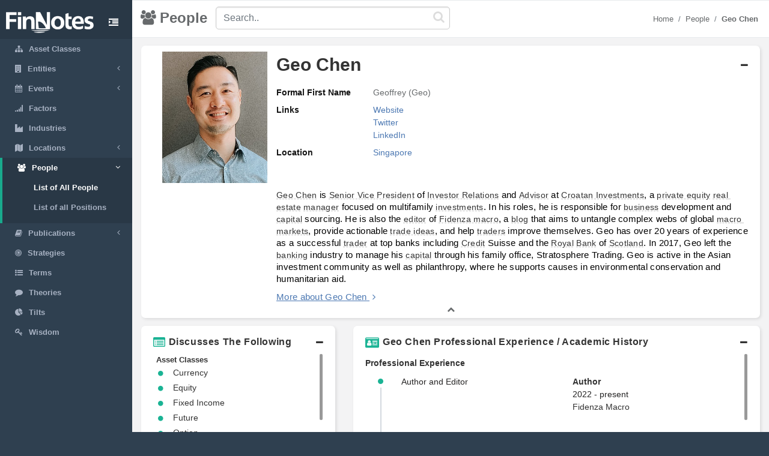

--- FILE ---
content_type: text/html; charset=utf-8
request_url: https://www.finnotes.org/people/geo-chen
body_size: 7571
content:
<!DOCTYPE html>
<html lang="en-US">
  <head>
    <meta charset="utf-8">
    <meta name="viewport" content="width=device-width, initial-scale=1.0">

    <!-- Added from Jim -->
    <meta http-equiv="X-UA-Compatible" content="IE=edge">

    <!-- No Indexing -->
    
    <!-- DYNAMIC TITLE -->
      <title>Geo Chen - Author @ Fidenza Macro</title>

    <!-- DYNAMIC DESCRIPTION -->
      <meta name="description" content='
Geo Chen is Senior Vice President of Investor Relations and Advisor at Croatan Investments, a private equity real estate manager focused on multifamily investments. In his roles, he is responsible for business development and capital sourcing. He is also the editor of Fidenza macro, a blog that aims to untangle complex webs of global macro markets, provide actionable trade ideas, and help traders improve themselves. Geo has over 20 years of experience as a successful trader at top banks including Credit Suisse and the Royal Bank of Scotland. In 2017, Geo left the banking industry to manage his capital through his family office, Stratosphere Trading. Geo is active in the Asian investment community as well as philanthropy, where he supports causes in environmental conservation and humanitarian aid. ' />

    <meta name="csrf-param" content="authenticity_token" />
<meta name="csrf-token" content="NnjapJqCkgAjDUxRNLPne8VZ86rx+vzlXoMsAwbkWre5G3emK0dNTXcwvyAsxPWEcOGt39UEa+wo2+4soEbRiA==" />

    <script src="/assets/application-53affb7b24d594bb31cb3b390952476f902b7c0b59e44e81e09315362bf65213.js" defer="defer"></script>
    <!-- show page(dynamic) images preload -->
        <link rel="preload" href="https://finn--production.s3.amazonaws.com/uploads/public_d9a2f40d-fd4a-49c6-bbf2-2f9fecb6c7b4_image.jpeg" as="image" type="image/jpeg">
    <link rel="preload" href="https://finn--production.s3.amazonaws.com/uploads/block_73b1c8a9-8719-4723-8bdf-2f4605627e65_image.jpeg" as="image" type="image/jpeg">


    <link rel="stylesheet" media="screen" href="/assets/application-873263ee1071b1179fd80a7022af07d10dd5392979fa0c34b88390b03382454e.css" data-turbolinks-track="preload" />
    <link rel="preload" href="/assets/finnotes-logo-white-d6d760675e3685371d07ec656da93e2bc6e1e320b5609a804f7baa090876e577.png" as="image" type="image/png">
    <link rel="icon preload" type="image/x-icon" href="/assets/finnotes-favicon-647703e474407844cebe93931d6aa9e6e978f1db3dad6483bb2a3b5ee591b67e.png" />

  </head>

  <body>
    <div id="wrapper">
        <nav class='navbar-default navbar-static-side' role='navigation'>
<div class='sidebar-collapse'>
<ul class='nav metismenu' data-turbolink='false' id='side-menu'>
<li class='nav-header custom-logo-content-li' style=''>
<div class='dropdown profile-element'>
<a class='dropdown-toggle' data-turbolink='false' data_toggle='dropdown' href='/'>
<img alt="Finnotes Logo" class="img-fluid" src="/assets/finnotes-logo-white-d6d760675e3685371d07ec656da93e2bc6e1e320b5609a804f7baa090876e577.png" />
</a>
</div>
<div class='navbar-header custom-btn-collapse-content'>
<a class='navbar-minimalize minimalize-styl-2 btn custom-btn-collapse' href='#'>
<i class='fa fa-indent'></i>
</a>
</div>
<div class='logo-element'>
FN
</div>
</li>
<li class=''>
<a href='/asset-classes'>
<i class='fa fa-sitemap'></i>
<span class='nav-label'>Asset Classes</span>
</a>
</li>
<li class=''>
<a href='#'>
<i class='fa fa-building'></i>
<span class='nav-label'>Entities</span>
<span class='fa arrow'></span>
</a>
<ul class='nav nav-second-level collapse'>
<li class=''>
<a href='/entities'>List of All Entities</a>
</li>
<li class=''>
<a href='/entity-types'>Entity Types</a>
</li>
</ul>
</li>
<li class=''>
<a href='#'>
<i class='fa fa-calendar'></i>
<span class='nav-label'>Events</span>
<span class='fa arrow'></span>
</a>
<ul class='nav nav-second-level collapse'>
<li class=''>
<a href='/events'>List of All Events</a>
</li>
<li class=''>
<a href='/event-types'>Event Types</a>
</li>
</ul>
</li>
<li class=''>
<a href='/factors'>
<i class='fa fa-signal'></i>
<span class='nav-label'>Factors</span>
</a>
</li>
<li class=''>
<a href='/industries'>
<i class='fa fa-industry'></i>
<span class='nav-label'>Industries</span>
</a>
</li>
<li class=''>
<a href='#'>
<i class='fa fa-map'></i>
<span class='nav-label'>Locations</span>
<span class='fa arrow'></span>
</a>
<ul class='nav nav-second-level collapse'>
<li class=''>
<a href='/locations'>List of All Locations</a>
</li>
<li class=''>
<a href='/location-types'>Location Types</a>
</li>
</ul>
</li>
<li class='active'>
<a href='#'>
<i class='fa fa-users'></i>
<span class='nav-label'>People</span>
<span class='fa arrow'></span>
</a>
<ul class='nav nav-second-level collapse'>
<li class='active'>
<a href='/people'>List of All People</a>
</li>
<li class=''>
<a href='/positions'>List of all Positions</a>
</li>
</ul>
</li>
<li class=''>
<a href='#'>
<i class='fa fa-book'></i>
<span class='nav-label'>Publications</span>
<span class='fa arrow'></span>
</a>
<ul class='nav nav-second-level collapse'>
<li class=''>
<a href='/publications'>List of All Publications</a>
</li>
<li class=''>
<a href='/publication-types'>Publication Types</a>
</li>
</ul>
</li>
<!-- /use chess--queen in future -->
<li class=''>
<a href='/strategies'>
<i class='fa fa-bullseye'></i>
<span class='nav-label'>Strategies</span>
</a>
</li>
<!-- /Use newspaper in future -->
<li class=''>
<a href='/terms'>
<i class='fa fa-list-ul'></i>
<span class='nav-label'>Terms</span>
</a>
</li>
<!-- /Use Lightbulb in future once fontawesome updated -->
<li class=''>
<a href='/theories'>
<i class='fa fa-comment'></i>
<span class='nav-label'>Theories</span>
</a>
</li>
<li class=''>
<a href='/tilts'>
<i class='fa fa-pie-chart'></i>
<span class='nav-label'>Tilts</span>
</a>
</li>
<li class=''>
<a href='/wisdoms'>
<i class='fa fa-key'></i>
<span class='nav-label'>Wisdom</span>
</a>
</li>
</ul>
</div>
</nav>

        <div id="page-wrapper" class="gray-bg">
          <div class="row border-bottom">
  <nav class="navbar navbar-static-top" role="navigation" style="margin-bottom: 0">
    <div class="navbar-header">

    </div>
  </nav>
</div>
<div class="top-navigation-content wrapper border-bottom white-bg page-heading custom-sub-headingbar align-items-center">
  <div class="d-inline-block partial-btn-content">
    <a class="navbar-minimalize minimalize-styl-2 btn btn-primary partial-btn" href="#">
      <i class="fa fa-indent"></i>
    </a>
  </div>
  <div class="d-inline-block align-middle page-title-content">
      <h2 class="mr-none page-heading-h2"><i class="fa fa-users" aria-hidden="true"></i>People</h2>
  </div>
  <div class="d-inline-block align-middle search-content">
    <form class="self-searchbar" id="search-form" action="/search" accept-charset="UTF-8" data-remote="true" method="get"><input name="utf8" type="hidden" value="&#x2713;" autocomplete="off" />
      <div class="pos-relative">
        <i class="fa fa-search custom-search-icn"></i>
        <input id="top-search" class="form-control" placeholder="Search.." data-behavior="autocomplete" data-model="People" type="text" name="q" />
      </div>
</form>  </div>
  <div class="d-inline-block align-middle breadcrumb-content">
    <ol class="breadcrumb justify-content-end">
        <li class="breadcrumb-item"><a href="/">Home </a></li><li class="breadcrumb-item"><a href="/people">People</a></li><li class="breadcrumb-item"><a href="/people/geo-chen"><strong>Geo Chen</strong></a></li>
    </ol> 
  </div>
</div>
          <div class='row'>
<div class='col-lg-12'>
<div class='wrapper wrapper-content main-wrapper-people-detail' id='cmn-detail-wrapper'>
<div class='row'>
<div class='col-12 pd-t-1'>
<div class='card custom-card'>
<div class='card-body'>
<div class='collapse-basic-data-content'>
<div aria-controls='locations-moredata' aria-expanded='true' class='link-overlay collapsed' data-toggle='collapse' href='#basic-detail-img,#basic-detail-data' role='button'></div>
<div class='partial-image-wrapper text-center'>
<img alt="Geo Chen" width="1136" height="1421" class="lazyload img-fluid person-image" data-original="https://finn--production.s3.amazonaws.com/uploads/public_d9a2f40d-fd4a-49c6-bbf2-2f9fecb6c7b4_image.jpeg" src="" />
</div>
<div class='basic-person-details'>
<div class='d-flex flex-wrap align-items-center custom-txt-center'>
<h1 class='name-heading'>
Geo Chen
</h1>
<div class='collapse-panel-head-icn'>
<i aria-hidden='true' class='fa fa-minus'></i>
<i aria-hidden='true' class='fa fa-plus'></i>
</div>
</div>
<div class='collapse custom-loc-collapse show' id='basic-detail-data'>
<div class='row pd-t-1'>
<div class='col-12 col-md-12 text-left'>
<div class='label-block'>Formal First Name</div>
<div class='content-spn pb-2'>Geoffrey (Geo)</div>
</div>
<div class='col-12 col-md-12 text-left'>
<div class='label-block'>Links</div>
<div class='content-spn pb-2'>
<div class='show-links'>
<a class="dflt-link" target="_blank" href="https://fidenza.substack.com/">Website</a>
<a class="dflt-link" target="_blank" href="https://twitter.com/fidenzamacro">Twitter</a>
<a class="dflt-link" target="_blank" href="https://www.linkedin.com/in/geo-chen/">LinkedIn</a>
</div>
</div>
</div>
<div class='col-12 col-md-12 text-left'>
<div class='label-block'>Location</div>
<div class='content-spn pb-2'>
<a class='redirect-link' href='/locations/singapore'>
<span class='nav-label tooltip tooltipster-shadow-preview tooltipstered dflt-link' data-tooltip-content='#singapore' instance_class='Location' instance_id='412'>
Singapore
</span>
<div class='tooltip_templates' style='position: relative;'>
<div class='custom-tooltip-content' id='singapore'></div>
</div>
</a>

</div>
</div>
</div>
<div class='row pd-t-1'>
<div class='col-12'>
<div class='row texting pd-t-1'>
<div class='col-12 partial-para-content' id='custom-desc-styles'>
<p><span id="docs-internal-guid-3f0cffb7-7fff-6b04-e345-6ec01c3bbb6a"></span></p>
<p dir="ltr" style="line-height:1.38;background-color:#ffffff;margin-top:0pt;margin-bottom:0pt;"><span style="font-size:11pt;font-family:Roboto,sans-serif;color:#000000;background-color:transparent;font-weight:400;font-style:normal;font-variant:normal;text-decoration:none;vertical-align:baseline;white-space:pre;white-space:pre-wrap;"><a class="dflt-link" data-turbolinks="false" data-toggle="tooltip" data-placement="top" title="Person" href="/people/geo-chen">Geo Chen</a> is <a class="dflt-link" data-turbolinks="false" data-toggle="tooltip" data-placement="top" title="Position" href="/positions/senior-vice-president">Senior Vice President</a> of <a class="dflt-link" data-turbolinks="false" data-toggle="tooltip" data-placement="top" title="Position" href="/positions/investor-relations">Investor Relations</a> and <a class="dflt-link" data-turbolinks="false" data-toggle="tooltip" data-placement="top" title="Position" href="/positions/advisor">Advisor</a> at <a class="dflt-link" data-turbolinks="false" data-toggle="tooltip" data-placement="top" title="Entity" href="/entities/croatan-investments">Croatan Investments</a>, a <a class="dflt-link" data-turbolinks="false" data-toggle="tooltip" data-placement="top" title="Asset class" href="/asset-classes/private-equity">private equity</a> <a class="dflt-link" data-turbolinks="false" data-toggle="tooltip" data-placement="top" title="Asset class" href="/asset-classes/real-estate">real estate</a> <a class="dflt-link" data-turbolinks="false" data-toggle="tooltip" data-placement="top" title="Position" href="/positions/manager">manager</a> focused on multifamily <a class="dflt-link" data-turbolinks="false" data-toggle="tooltip" data-placement="top" title="Publication" href="/publications/investments-a2a53918-1e92-479d-aff5-031cfa074ae4">investments</a>. In his roles, he is responsible for <a class="dflt-link" data-turbolinks="false" data-toggle="tooltip" data-placement="top" title="Publication" href="/publications/business">business</a> development and <a class="dflt-link" data-turbolinks="false" data-toggle="tooltip" data-placement="top" title="Publication" href="/publications/capital-long-term-investment-excellence">capital</a> sourcing. He is also the <a class="dflt-link" data-turbolinks="false" data-toggle="tooltip" data-placement="top" title="Position" href="/positions/editor">editor</a> of <a class="dflt-link" data-turbolinks="false" data-toggle="tooltip" data-placement="top" title="Publication" href="/publications/fidenza-macro">Fidenza macro</a>, a <a class="dflt-link" data-turbolinks="false" data-toggle="tooltip" data-placement="top" title="Publication type" href="/publication-types/blog">blog</a> that aims to untangle complex webs of global <a class="dflt-link" data-turbolinks="false" data-toggle="tooltip" data-placement="top" title="Publication" href="/publications/macro-markets">macro markets</a>, provide actionable <a class="dflt-link" data-turbolinks="false" data-toggle="tooltip" data-placement="top" title="Publication" href="/publications/trade-ideas">trade ideas</a>, and help <a class="dflt-link" data-turbolinks="false" data-toggle="tooltip" data-placement="top" title="Term" href="/terms/traders">traders</a> improve themselves. Geo has over 20 years of experience as a successful <a class="dflt-link" data-turbolinks="false" data-toggle="tooltip" data-placement="top" title="Position" href="/positions/trader">trader</a> at top banks including <a class="dflt-link" data-turbolinks="false" data-toggle="tooltip" data-placement="top" title="Term" href="/terms/credit">Credit</a> Suisse and the <a class="dflt-link" data-turbolinks="false" data-toggle="tooltip" data-placement="top" title="Entity" href="/entities/royal">Royal</a> <a class="dflt-link" data-turbolinks="false" data-toggle="tooltip" data-placement="top" title="Entity type" href="/entity-types/bank">Bank</a> of <a class="dflt-link" data-turbolinks="false" data-toggle="tooltip" data-placement="top" title="Location" href="/locations/scotland">Scotland</a>. In 2017, Geo left the <a class="dflt-link" data-turbolinks="false" data-toggle="tooltip" data-placement="top" title="Industry" href="/industries/banking">banking</a> industry to manage his <a class="dflt-link" data-turbolinks="false" data-toggle="tooltip" data-placement="top" title="Publication" href="/publications/capital-long-term-investment-excellence">capital</a> through his family office, Stratosphere Trading. Geo is active in the Asian investment community as well as philanthropy, where he supports causes in environmental conservation and humanitarian aid. </span></p>
<div class='more-details'>
<a class="more-txt-anchor Top" aria-controls="notes-moredata" aria-expanded="false" data-toggle="collapse" role="button" href="#notes-moredata">More about Geo Chen</a>
<i aria-hidden='true' class='fa fa-angle-right pd-l-5px'></i>
</div>
</div>
</div>

</div>
</div>
</div>
</div>
</div>
<div class='collapse custom-loc-collapse show' id='basic-detail-data'>
<div class='text-center'>
<a aria-controls='locations-moredata' aria-expanded='false' data-toggle='collapse' href='#basic-detail-img,#basic-detail-data' role='button'>
<i aria-hidden='true' class='fa fa-chevron-up'></i>
</a>
</div>
</div>
</div>
</div>
</div>
<div class='url' data-url='https://twitter.com/fidenzamacro'></div>
<div class='col-12 col-sm-12 col-lg-4 pd-t-1'>
<div class='card custom-card'>
<div class='card-body'>
<a aria-controls='locations-moredata' aria-expanded='true' class='loc-more-data-navigation collapsed' data-toggle='collapse' href='#locations-moredata' role='button'>
<p class='people-detail-head fnt-sarabun d-flex flex-wrap'>
<span>
<i aria-hidden='true' class='fa fa-list-alt dflt-primary-icn'></i>
</span>
<span class='collapse-panel-head-title' data-tooltip='Geo Chen are connected with the following topics'>
Discusses The Following
</span>
<span class='collapse-panel-head-icn'>
<i aria-hidden='true' class='fa fa-plus'></i>
<i aria-hidden='true' class='fa fa-minus'></i>
</span>
</p>

</a>
<div class='collapse custom-loc-collapse show' id='locations-moredata'>
<div class='inner-height-of-container'>
<div class='loc-initial-data inner-container'>
<p class='location-heading fnt-sarabun'>
Asset Classes
</p>
<div reference='R'></div>
<table class='table locations-table'>
<tr>
<td width='5%'>
<i aria-hidden='true' class='fa fa-circle'></i>
</td>
<td class='fnt-sarabun'>
<a class='redirect-link' href='/asset-classes/currency'>
<span class='nav-label tooltip tooltipster-shadow-preview tooltipstered dflt-link' data-tooltip-content='#currency' instance_class='AssetClass' instance_id='17'>
Currency
</span>
<div class='tooltip_templates' style='position: relative;'>
<div class='custom-tooltip-content' id='currency'></div>
</div>
</a>

</td>
</tr>
<tr>
<td width='5%'>
<i aria-hidden='true' class='fa fa-circle'></i>
</td>
<td class='fnt-sarabun'>
<a class='redirect-link' href='/asset-classes/equity'>
<span class='nav-label tooltip tooltipster-shadow-preview tooltipstered dflt-link' data-tooltip-content='#equity' instance_class='AssetClass' instance_id='1'>
Equity
</span>
<div class='tooltip_templates' style='position: relative;'>
<div class='custom-tooltip-content' id='equity'></div>
</div>
</a>

</td>
</tr>
<tr>
<td width='5%'>
<i aria-hidden='true' class='fa fa-circle'></i>
</td>
<td class='fnt-sarabun'>
<a class='redirect-link' href='/asset-classes/fixed-income'>
<span class='nav-label tooltip tooltipster-shadow-preview tooltipstered dflt-link' data-tooltip-content='#fixed-income' instance_class='AssetClass' instance_id='4'>
Fixed Income
</span>
<div class='tooltip_templates' style='position: relative;'>
<div class='custom-tooltip-content' id='fixed-income'></div>
</div>
</a>

</td>
</tr>
<tr>
<td width='5%'>
<i aria-hidden='true' class='fa fa-circle'></i>
</td>
<td class='fnt-sarabun'>
<a class='redirect-link' href='/asset-classes/future'>
<span class='nav-label tooltip tooltipster-shadow-preview tooltipstered dflt-link' data-tooltip-content='#future' instance_class='AssetClass' instance_id='20'>
Future
</span>
<div class='tooltip_templates' style='position: relative;'>
<div class='custom-tooltip-content' id='future'></div>
</div>
</a>

</td>
</tr>
<tr>
<td width='5%'>
<i aria-hidden='true' class='fa fa-circle'></i>
</td>
<td class='fnt-sarabun'>
<a class='redirect-link' href='/asset-classes/option'>
<span class='nav-label tooltip tooltipster-shadow-preview tooltipstered dflt-link' data-tooltip-content='#option' instance_class='AssetClass' instance_id='21'>
Option
</span>
<div class='tooltip_templates' style='position: relative;'>
<div class='custom-tooltip-content' id='option'></div>
</div>
</a>

</td>
</tr>
</table>

<p class='location-heading fnt-sarabun'>
Strategies
</p>
<div reference='U'></div>
<table class='table locations-table'>
<tr>
<td width='5%'>
<i aria-hidden='true' class='fa fa-circle'></i>
</td>
<td class='fnt-sarabun'>
<a class='redirect-link' href='/strategies/global-macro-strategy'>
<span class='nav-label tooltip tooltipster-shadow-preview tooltipstered dflt-link' data-tooltip-content='#global-macro-strategy' instance_class='Strategy' instance_id='123'>
Global Macro Strategy
</span>
<div class='tooltip_templates' style='position: relative;'>
<div class='custom-tooltip-content' id='global-macro-strategy'></div>
</div>
</a>

</td>
</tr>
<tr>
<td width='5%'>
<i aria-hidden='true' class='fa fa-circle'></i>
</td>
<td class='fnt-sarabun'>
<a class='redirect-link' href='/strategies/technical-analysis'>
<span class='nav-label tooltip tooltipster-shadow-preview tooltipstered dflt-link' data-tooltip-content='#technical-analysis' instance_class='Strategy' instance_id='8'>
Technical Analysis
</span>
<div class='tooltip_templates' style='position: relative;'>
<div class='custom-tooltip-content' id='technical-analysis'></div>
</div>
</a>

</td>
</tr>
</table>

<p class='location-heading fnt-sarabun'>
Terms
</p>
<div reference='R'></div>
<table class='table locations-table'>
<tr>
<td width='5%'>
<i aria-hidden='true' class='fa fa-circle'></i>
</td>
<td class='fnt-sarabun'>
<a class='redirect-link' href='/terms/capital-allocation'>
<span class='nav-label tooltip tooltipster-shadow-preview tooltipstered dflt-link' data-tooltip-content='#capital-allocation' instance_class='Term' instance_id='588'>
Capital Allocation
</span>
<div class='tooltip_templates' style='position: relative;'>
<div class='custom-tooltip-content' id='capital-allocation'></div>
</div>
</a>

</td>
</tr>
<tr>
<td width='5%'>
<i aria-hidden='true' class='fa fa-circle'></i>
</td>
<td class='fnt-sarabun'>
<a class='redirect-link' href='/terms/derivative'>
<span class='nav-label tooltip tooltipster-shadow-preview tooltipstered dflt-link' data-tooltip-content='#derivative' instance_class='Term' instance_id='553'>
Derivative
</span>
<div class='tooltip_templates' style='position: relative;'>
<div class='custom-tooltip-content' id='derivative'></div>
</div>
</a>

</td>
</tr>
<tr>
<td width='5%'>
<i aria-hidden='true' class='fa fa-circle'></i>
</td>
<td class='fnt-sarabun'>
<a class='redirect-link' href='/terms/electronic-trading'>
<span class='nav-label tooltip tooltipster-shadow-preview tooltipstered dflt-link' data-tooltip-content='#electronic-trading' instance_class='Term' instance_id='550'>
Electronic Trading
</span>
<div class='tooltip_templates' style='position: relative;'>
<div class='custom-tooltip-content' id='electronic-trading'></div>
</div>
</a>

</td>
</tr>
<tr>
<td width='5%'>
<i aria-hidden='true' class='fa fa-circle'></i>
</td>
<td class='fnt-sarabun'>
<a class='redirect-link' href='/terms/emerging-markets'>
<span class='nav-label tooltip tooltipster-shadow-preview tooltipstered dflt-link' data-tooltip-content='#emerging-markets' instance_class='Term' instance_id='6'>
Emerging Markets
</span>
<div class='tooltip_templates' style='position: relative;'>
<div class='custom-tooltip-content' id='emerging-markets'></div>
</div>
</a>

</td>
</tr>
<tr>
<td width='5%'>
<i aria-hidden='true' class='fa fa-circle'></i>
</td>
<td class='fnt-sarabun'>
<a class='redirect-link' href='/terms/investment-banking'>
<span class='nav-label tooltip tooltipster-shadow-preview tooltipstered dflt-link' data-tooltip-content='#investment-banking' instance_class='Term' instance_id='566'>
Investment Banking
</span>
<div class='tooltip_templates' style='position: relative;'>
<div class='custom-tooltip-content' id='investment-banking'></div>
</div>
</a>

</td>
</tr>
<tr>
<td width='5%'>
<i aria-hidden='true' class='fa fa-circle'></i>
</td>
<td class='fnt-sarabun'>
<a class='redirect-link' href='/terms/macroeconomics'>
<span class='nav-label tooltip tooltipster-shadow-preview tooltipstered dflt-link' data-tooltip-content='#macroeconomics' instance_class='Term' instance_id='272'>
Macroeconomics
</span>
<div class='tooltip_templates' style='position: relative;'>
<div class='custom-tooltip-content' id='macroeconomics'></div>
</div>
</a>

</td>
</tr>
<tr>
<td width='5%'>
<i aria-hidden='true' class='fa fa-circle'></i>
</td>
<td class='fnt-sarabun'>
<a class='redirect-link' href='/terms/risk-management'>
<span class='nav-label tooltip tooltipster-shadow-preview tooltipstered dflt-link' data-tooltip-content='#risk-management' instance_class='Term' instance_id='671'>
Risk Management
</span>
<div class='tooltip_templates' style='position: relative;'>
<div class='custom-tooltip-content' id='risk-management'></div>
</div>
</a>

</td>
</tr>
</table>

</div>
</div>
<div class='load-more-data text-center'>
<i aria-hidden='true' class='fa fa-plus'></i>
</div>
<div class='text-center chevron'>
<i aria-hidden='true' class='fa fa-chevron-up hide'></i>
</div>
</div>
</div>
</div>
</div>

<div class='col-12 col-sm-12 col-lg-8 col-xl-8 pd-t-1'>
<div class='card custom-card'>
<div class='card-body'>
<a aria-controls='experience-moredata' aria-expanded='true' class='exp-more-data-navigation collapsed' data-toggle='collapse' href='#experience-moredata' role='button'>
<p class='people-detail-head fnt-sarabun d-flex flex-wrap'>
<span>
<i aria-hidden='true' class='fa fa-id-card dflt-primary-icn'></i>
</span>
<span class='collapse-panel-head-title'>
Geo Chen Professional Experience / Academic History
</span>
<span class='collapse-panel-head-icn'>
<i aria-hidden='true' class='fa fa-plus'></i>
<i aria-hidden='true' class='fa fa-minus'></i>
</span>
</p>
</a>
<div class='collapse custom-loc-collapse show' id='experience-moredata'>
<div class='inner-height-of-container'>
<div class='inner-container'>
<p class='pd-t-5px mr-0 dflt-color fw-semibold'>Professional Experience</p>
<ul class='timeline'>
<li>
<div class='row'>
<div class='col-12 col-lg-7 fnt-sarabun dflt-font'>
Author and Editor
</div>
<div class='col-12 col-lg-5'>
<p class='mr-0 fnt-sarabun dflt-font fw-semibold'>
<a class="dflt-link" target="_blank" href="/positions/author">Author</a>
</p>
<p class='mr-0 fnt-sarabun dflt-font'>2022 - present</p>
<p class='fnt-sarabun dflt-font'>
<a class='redirect-link' href='/publications/fidenza-macro'>
<span class='nav-label tooltip tooltipster-shadow-preview tooltipstered dflt-link' data-tooltip-content='#fidenza-macro' instance_class='Publication' instance_id='4432'>
Fidenza Macro
</span>
<div class='tooltip_templates' style='position: relative;'>
<div class='custom-tooltip-content' id='fidenza-macro'></div>
</div>
</a>

</p>
</div>
</div>
</li>
<li>
<div class='row'>
<div class='col-12 col-lg-7 fnt-sarabun dflt-font'>
Senior Vice President of Investor Relations and Advisor
</div>
<div class='col-12 col-lg-5'>
<p class='mr-0 fnt-sarabun dflt-font fw-semibold'>
<a class="dflt-link" target="_blank" href="/positions/senior-vice-president">Senior Vice President</a>
</p>
<p class='mr-0 fnt-sarabun dflt-font'>2018 - present</p>
<p class='fnt-sarabun dflt-font'>
<a class='redirect-link' href='/entities/croatan-investments'>
<span class='nav-label tooltip tooltipster-shadow-preview tooltipstered dflt-link' data-tooltip-content='#croatan-investments' instance_class='Entity' instance_id='4275'>
Croatan Investments
</span>
<div class='tooltip_templates' style='position: relative;'>
<div class='custom-tooltip-content' id='croatan-investments'></div>
</div>
</a>

</p>
</div>
</div>
</li>
<li>
<div class='row'>
<div class='col-12 col-lg-7 fnt-sarabun dflt-font'>
Head of Developed Markets FX Spot and Forwards Trading
</div>
<div class='col-12 col-lg-5'>
<p class='mr-0 fnt-sarabun dflt-font fw-semibold'>
<a class="dflt-link" target="_blank" href="/positions/head">Head</a>
</p>
<p class='mr-0 fnt-sarabun dflt-font'>2012 - 2017</p>
<p class='fnt-sarabun dflt-font'>
<a class='redirect-link' href='/entities/credit-suisse'>
<span class='nav-label tooltip tooltipster-shadow-preview tooltipstered dflt-link' data-tooltip-content='#credit-suisse' instance_class='Entity' instance_id='291'>
Credit Suisse
</span>
<div class='tooltip_templates' style='position: relative;'>
<div class='custom-tooltip-content' id='credit-suisse'></div>
</div>
</a>

</p>
</div>
</div>
</li>
</ul>
<hr class='hr-bordered'>
<p class='pd-t-5px mr-0 dflt-color fw-semibold'>Academic History</p>
<ul class='timeline'>
<li>
<div class='row'>
<div class='col-12 col-lg-7 fnt-sarabun dflt-font'>
B.S., Economics
</div>
<div class='col-12 col-lg-5'>
<p class='mr-0 fnt-sarabun dflt-font fw-semibold'>
<a class="dflt-link" target="_blank" href="/positions/bachelors-degree">Bachelors Degree</a>
</p>
<p class='mr-0 fnt-sarabun dflt-font'>1998 - 2002</p>
<p class='fnt-sarabun dflt-font'>
<a class='redirect-link' href='/entities/duke-university'>
<span class='nav-label tooltip tooltipster-shadow-preview tooltipstered dflt-link' data-tooltip-content='#duke-university' instance_class='Entity' instance_id='697'>
Duke University
</span>
<div class='tooltip_templates' style='position: relative;'>
<div class='custom-tooltip-content' id='duke-university'></div>
</div>
</a>

</p>
</div>
</div>
</li>
<li>
<div class='row'>
<div class='col-12 col-lg-7 fnt-sarabun dflt-font'>
General Course, Economics
</div>
<div class='col-12 col-lg-5'>
<p class='mr-0 fnt-sarabun dflt-font fw-semibold'>
<a class="dflt-link" target="_blank" href="/positions/certificate-program">Certificate Program</a>
</p>
<p class='mr-0 fnt-sarabun dflt-font'>2000 - 2001</p>
<p class='fnt-sarabun dflt-font'>
<a class='redirect-link' href='/entities/london-school-of-economics'>
<span class='nav-label tooltip tooltipster-shadow-preview tooltipstered dflt-link' data-tooltip-content='#london-school-of-economics' instance_class='Entity' instance_id='106'>
London School of Economics
</span>
<div class='tooltip_templates' style='position: relative;'>
<div class='custom-tooltip-content' id='london-school-of-economics'></div>
</div>
</a>

</p>
</div>
</div>
</li>
</ul>
</div>
</div>
<div class='load-more-data text-center'>
<i aria-hidden='true' class='fa fa-plus'></i>
</div>
<div class='text-center chevron'>
<i aria-hidden='true' class='fa fa-chevron-up hide'></i>
</div>
</div>
</div>
</div>
</div>

<div class='col-12 col-sm-12 col-lg-4 pd-t-1'>
<div class='card custom-card'>
<div class='card-body'>
<div>
<a aria-controls='tweets-moredata' aria-expanded='true' class='tweets-more-data-navigation collapsed' data-toggle='collapse' href='#tweets-moredata' role='button'>
<div class='people-detail-head fnt-sarabun d-flex flex-wrap'>
<div class='span collapse-panel-head-title'>
<i aria-hidden='true' class='fa fa-twitter dflt-primary-icn' id='tweetsHeader'></i>
Latest Tweets
</div>
<span class='collapse-panel-head-icn'>
<i aria-hidden='true' class='fa fa-minus'></i>
</span>
</div>
</a>
</div>
<div class='collapse custom-loc-collapse show' id='tweets-moredata'>
<div class='inner-height-of-container tweets-author-container inner-height-of-author-tweets-container'>
<div class='d-flex flex-wrap inner-container'>
<a class='twitter-flex' href='https://twitter.com/fidenzamacro' target='_blank'>@fidenzamacro</a>
<div class='twitter-button'>
<a class='twitter-follow-button' data-show-count='false' href='https://twitter.com/fidenzamacro?ref_src=twsrc%5Etfw'></a>
</div>
<div id='tweets'></div>
<!-- twitter timeline -->
</div>
</div>
<div class='col-12 text-center'>
<a aria-controls='tweets-moredata' aria-expanded='false' data-toggle='collapse' href='#tweets-moredata' role='button'>
<i aria-hidden='true' class='fa fa-chevron-up'></i>
</a>
</div>
</div>
</div>
</div>

</div>
<div class='col-12 col-sm-12 col-lg-8 pd-t-1'>
<div class='card custom-card'>
<div class='card-body'>
<div>
<a aria-controls='author-moredata' aria-expanded='true' class='author-more-data-navigation collapsed' data-toggle='collapse' href='#author-moredata' role='button'>
<p class='people-detail-head fnt-sarabun d-flex flex-wrap'>
<span class='collapse-panel-head-title'>
<i aria-hidden='true' class='fa fa-bookmark dflt-primary-icn'></i>
Geo Chen is the author of
</span>
<span class='collapse-panel-head-icn'>
<i aria-hidden='true' class='fa fa-plus'></i>
<i aria-hidden='true' class='fa fa-minus'></i>
</span>
</p>
</a>
</div>
<div class='collapse custom-loc-collapse show' id='author-moredata'>
<div class='inner-height-of-author-tweets-container'>
<div class='d-flex flex-wrap inner-container'>
<div class='col-6 col-sm-4 col-md-4 col-lg-3 achiv-contents fnt-sarabun'>
<div class='row'>
<div class='col-4 text-center pd-0'>
<a href="/publications/fidenza-macro"><img class="lazyload img-fluid size" data-original="https://finn--production.s3.amazonaws.com/uploads/block_73b1c8a9-8719-4723-8bdf-2f4605627e65_image.jpeg" alt="Fidenza Macro" src="" /></a>
</div>
<div class='col-8 pl-2'>
<p class='dflt-font3 img-thumbnail-relavant-text fw-fw-semibold'>
<a class="dflt-link" href="/publications/fidenza-macro">Fidenza Macro</a>
</p>
<p class='achiv-p'>Blog</p>
<span>

</span>
</div>
</div>
</div>
</div>
</div>
<div class='col-12 text-center'>
<a aria-controls='author-moredata' aria-expanded='false' data-toggle='collapse' href='#author-moredata' role='button'>
<i aria-hidden='true' class='fa fa-chevron-up'></i>
</a>
</div>
<div class='col-12 text-center chevron'>
<i aria-hidden='true' class='fa fa-chevron-up hide'></i>
</div>
</div>
</div>
</div>

</div>

<div class='col-12 pd-t-1 size'>
<div class='card custom-card'>
<div class='card-body'>
<div>
<a aria-controls='notes-moredata' aria-expanded='true' class='notes-more-data-navigation collapsed' data-toggle='collapse' href='#notes-moredata' id='test-link' role='button'>
<p class='people-detail-head fnt-sarabun d-flex flex-wrap'>
<span class='collapse-panel-head-title' data-tooltip='Additional Notes About Geo Chen'>
<i aria-hidden='true' class='fa fa-ioxhost dflt-primary-icn'></i>
Notes
</span>
<span class='collapse-panel-head-icn'>
<i aria-hidden='true' class='fa fa-plus'></i>
<i aria-hidden='true' class='fa fa-minus'></i>
</span>
</p>
</a>
</div>
<div class='collapse custom-notes-more-collapse show' id='notes-moredata'>
<div class='row'>
<div class='col-12 col-sm-6 col-md-8 col-lg-9'>
<p class='notes-para fnt-sarabun'>
<p dir="ltr" style="line-height:1.38;background-color:#ffffff;margin-top:0pt;margin-bottom:0pt;"><span style="font-size:10pt;font-family:Roboto,sans-serif;color:#000000;background-color:transparent;font-weight:700;font-style:normal;font-variant:normal;text-decoration:none;vertical-align:baseline;white-space:pre;white-space:pre-wrap;">EARLY CAREER</span></p>
<ul style="margin-top:0;margin-bottom:0;padding-inline-start:48px;">
<li dir="ltr" style="list-style-type:disc;font-size:10pt;font-family:Roboto,sans-serif;color:#000000;background-color:transparent;font-weight:400;font-style:normal;font-variant:normal;text-decoration:none;vertical-align:baseline;white-space:pre;" aria-level="1"><p dir="ltr" style="line-height:1.38;background-color:#ffffff;margin-top:0pt;margin-bottom:0pt;" role="presentation"><span style="font-size:10pt;font-family:Roboto,sans-serif;color:#000000;background-color:transparent;font-weight:400;font-style:normal;font-variant:normal;text-decoration:none;vertical-align:baseline;white-space:pre;white-space:pre-wrap;">Geo started his career in <a class="dflt-link" data-turbolinks="false" data-toggle="tooltip" data-placement="top" title="Location" href="/locations/new-york">New York</a> <a class="dflt-link" data-turbolinks="false" data-toggle="tooltip" data-placement="top" title="Location type" href="/location-types/city">City</a> as a <a class="dflt-link" data-turbolinks="false" data-toggle="tooltip" data-placement="top" title="Asset class" href="/asset-classes/currency">currency</a> <a class="dflt-link" data-turbolinks="false" data-toggle="tooltip" data-placement="top" title="Position" href="/positions/trader">trader</a> for the <a class="dflt-link" data-turbolinks="false" data-toggle="tooltip" data-placement="top" title="Entity" href="/entities/royal">Royal</a> <a class="dflt-link" data-turbolinks="false" data-toggle="tooltip" data-placement="top" title="Entity type" href="/entity-types/bank">Bank</a> of <a class="dflt-link" data-turbolinks="false" data-toggle="tooltip" data-placement="top" title="Location" href="/locations/scotland">Scotland</a>. </span></p></li>
<li dir="ltr" style="list-style-type:disc;font-size:10pt;font-family:Roboto,sans-serif;color:#000000;background-color:transparent;font-weight:400;font-style:normal;font-variant:normal;text-decoration:none;vertical-align:baseline;white-space:pre;" aria-level="1"><p dir="ltr" style="line-height:1.38;background-color:#ffffff;margin-top:0pt;margin-bottom:0pt;" role="presentation"><span style="font-size:10pt;font-family:Roboto,sans-serif;color:#000000;background-color:transparent;font-weight:400;font-style:normal;font-variant:normal;text-decoration:none;vertical-align:baseline;white-space:pre;white-space:pre-wrap;">He was a G10 FX Spot <a class="dflt-link" data-turbolinks="false" data-toggle="tooltip" data-placement="top" title="Position" href="/positions/trader">Trader</a> at the <a class="dflt-link" data-turbolinks="false" data-toggle="tooltip" data-placement="top" title="Location" href="/locations/london">London</a> and <a class="dflt-link" data-turbolinks="false" data-toggle="tooltip" data-placement="top" title="Location" href="/locations/new-york">New York</a> offices of the <a class="dflt-link" data-turbolinks="false" data-toggle="tooltip" data-placement="top" title="Entity" href="/entities/royal">Royal</a> <a class="dflt-link" data-turbolinks="false" data-toggle="tooltip" data-placement="top" title="Entity type" href="/entity-types/bank">Bank</a> of <a class="dflt-link" data-turbolinks="false" data-toggle="tooltip" data-placement="top" title="Location" href="/locations/scotland">Scotland</a>.</span></p></li>
<li dir="ltr" style="list-style-type:disc;font-size:10pt;font-family:Roboto,sans-serif;color:#000000;background-color:transparent;font-weight:400;font-style:normal;font-variant:normal;text-decoration:none;vertical-align:baseline;white-space:pre;" aria-level="1"><p dir="ltr" style="line-height:1.38;background-color:#ffffff;margin-top:0pt;margin-bottom:0pt;" role="presentation"><span style="font-size:10pt;font-family:Roboto,sans-serif;color:#000000;background-color:transparent;font-weight:400;font-style:normal;font-variant:normal;text-decoration:none;vertical-align:baseline;white-space:pre;white-space:pre-wrap;">He then segued to <a class="dflt-link" data-turbolinks="false" data-toggle="tooltip" data-placement="top" title="Term" href="/terms/credit">Credit</a> Suisse in <a class="dflt-link" data-turbolinks="false" data-toggle="tooltip" data-placement="top" title="Location" href="/locations/singapore">Singapore</a> where he managed the developed markets <a class="dflt-link" data-turbolinks="false" data-toggle="tooltip" data-placement="top" title="Asset class" href="/asset-classes/currency">currency</a> trading <a class="dflt-link" data-turbolinks="false" data-toggle="tooltip" data-placement="top" title="Publication" href="/publications/business">business</a>.</span></p></li>
<li dir="ltr" style="list-style-type:disc;font-size:10pt;font-family:Roboto,sans-serif;color:#000000;background-color:transparent;font-weight:400;font-style:normal;font-variant:normal;text-decoration:none;vertical-align:baseline;white-space:pre;" aria-level="1"><p dir="ltr" style="line-height:1.38;background-color:#ffffff;margin-top:0pt;margin-bottom:0pt;" role="presentation"><span style="font-size:10pt;font-family:Roboto,sans-serif;color:#000000;background-color:transparent;font-weight:400;font-style:normal;font-variant:normal;text-decoration:none;vertical-align:baseline;white-space:pre;white-space:pre-wrap;">He spent  5 years as the <a class="dflt-link" data-turbolinks="false" data-toggle="tooltip" data-placement="top" title="Position" href="/positions/head">Head</a> of Developed Markets FX Spot and Forwards Trading for the APAC division of <a class="dflt-link" data-turbolinks="false" data-toggle="tooltip" data-placement="top" title="Term" href="/terms/credit">Credit</a> Suisse.</span></p></li>
</ul>
<p dir="ltr" style="line-height:1.38;background-color:#ffffff;margin-top:0pt;margin-bottom:0pt;"><br></p>
<p dir="ltr" style="line-height:1.38;background-color:#ffffff;margin-top:0pt;margin-bottom:0pt;"><span style="font-size:10pt;font-family:Roboto,sans-serif;color:#000000;background-color:transparent;font-weight:700;font-style:normal;font-variant:normal;text-decoration:none;vertical-align:baseline;white-space:pre;white-space:pre-wrap;"><a class="dflt-link" data-turbolinks="false" data-toggle="tooltip" data-placement="top" title="Publication" href="/publications/fidenza-macro">FIDENZA MACRO</a></span></p>
<ul style="margin-top:0;margin-bottom:0;padding-inline-start:48px;">
<li dir="ltr" style="list-style-type:disc;font-size:10pt;font-family:Roboto,sans-serif;color:#000000;background-color:transparent;font-weight:400;font-style:normal;font-variant:normal;text-decoration:none;vertical-align:baseline;white-space:pre;" aria-level="1"><p dir="ltr" style="line-height:1.38;background-color:#ffffff;margin-top:0pt;margin-bottom:0pt;" role="presentation"><span style="font-size:10pt;font-family:Roboto,sans-serif;color:#000000;background-color:transparent;font-weight:400;font-style:normal;font-variant:normal;text-decoration:none;vertical-align:baseline;white-space:pre;white-space:pre-wrap;">The <a class="dflt-link" data-turbolinks="false" data-toggle="tooltip" data-placement="top" title="Publication type" href="/publication-types/blog">blog</a> covers global <a class="dflt-link" data-turbolinks="false" data-toggle="tooltip" data-placement="top" title="Strategy" href="/strategies/macro">macro</a> trading and <a class="dflt-link" data-turbolinks="false" data-toggle="tooltip" data-placement="top" title="Term" href="/terms/investing">investing</a>. </span></p></li>
<li dir="ltr" style="list-style-type:disc;font-size:10pt;font-family:Roboto,sans-serif;color:#000000;background-color:transparent;font-weight:400;font-style:normal;font-variant:normal;text-decoration:none;vertical-align:baseline;white-space:pre;" aria-level="1"><p dir="ltr" style="line-height:1.38;background-color:#ffffff;margin-top:0pt;margin-bottom:0pt;" role="presentation"><span style="font-size:10pt;font-family:Roboto,sans-serif;color:#000000;background-color:transparent;font-weight:400;font-style:normal;font-variant:normal;text-decoration:none;vertical-align:baseline;white-space:pre;white-space:pre-wrap;">Readers include <a class="dflt-link" data-turbolinks="false" data-toggle="tooltip" data-placement="top" title="Publication" href="/publications/hedge-funds">hedge funds</a>, banks, independent <a class="dflt-link" data-turbolinks="false" data-toggle="tooltip" data-placement="top" title="Term" href="/terms/traders">traders</a>, and sovereign wealth managers.</span></p></li>
</ul>
<p dir="ltr" style="line-height:1.38;background-color:#ffffff;margin-top:0pt;margin-bottom:0pt;"><br></p>
<p dir="ltr" style="line-height:1.38;background-color:#ffffff;margin-top:0pt;margin-bottom:0pt;"><span style="font-size:10pt;font-family:Roboto,sans-serif;color:#000000;background-color:transparent;font-weight:700;font-style:normal;font-variant:normal;text-decoration:none;vertical-align:baseline;white-space:pre;white-space:pre-wrap;">PHILANTHROPY</span></p>
<ul style="margin-top:0;margin-bottom:0;padding-inline-start:48px;">
<li dir="ltr" style="list-style-type:disc;font-size:10pt;font-family:Roboto,sans-serif;color:#000000;background-color:transparent;font-weight:400;font-style:normal;font-variant:normal;text-decoration:none;vertical-align:baseline;white-space:pre;" aria-level="1"><p dir="ltr" style="line-height:1.38;background-color:#ffffff;margin-top:0pt;margin-bottom:0pt;" role="presentation"><span style="font-size:10pt;font-family:Roboto,sans-serif;color:#000000;background-color:transparent;font-weight:400;font-style:normal;font-variant:normal;text-decoration:none;vertical-align:baseline;white-space:pre;white-space:pre-wrap;">Geo is dedicated to fighting deforestation in <a class="dflt-link" data-turbolinks="false" data-toggle="tooltip" data-placement="top" title="Location" href="/locations/southeast">Southeast</a> <a class="dflt-link" data-turbolinks="false" data-toggle="tooltip" data-placement="top" title="Location" href="/locations/asia">Asia</a>.</span></p></li>
<li dir="ltr" style="list-style-type:disc;font-size:10pt;font-family:Roboto,sans-serif;color:#000000;background-color:transparent;font-weight:400;font-style:normal;font-variant:normal;text-decoration:none;vertical-align:baseline;white-space:pre;" aria-level="1"><p dir="ltr" style="line-height:1.38;background-color:#ffffff;margin-top:0pt;margin-bottom:0pt;" role="presentation"><span style="font-size:10pt;font-family:Roboto,sans-serif;color:#000000;background-color:transparent;font-weight:400;font-style:normal;font-variant:normal;text-decoration:none;vertical-align:baseline;white-space:pre;white-space:pre-wrap;">He is a Board <a class="dflt-link" data-turbolinks="false" data-toggle="tooltip" data-placement="top" title="Position" href="/positions/member">Member</a> of the Rainforest Trust, where he has helped <a class="dflt-link" data-turbolinks="false" data-toggle="tooltip" data-placement="top" title="Entity type" href="/entity-types/fund">fund</a> over 100,000 acres of rainforest in <a class="dflt-link" data-turbolinks="false" data-toggle="tooltip" data-placement="top" title="Location" href="/locations/southeast">Southeast</a> <a class="dflt-link" data-turbolinks="false" data-toggle="tooltip" data-placement="top" title="Location" href="/locations/asia">Asia</a> and <a class="dflt-link" data-turbolinks="false" data-toggle="tooltip" data-placement="top" title="Location" href="/locations/africa">Africa</a>.</span></p></li>
</ul>
<p dir="ltr" style="line-height:1.38;background-color:#ffffff;margin-top:0pt;margin-bottom:0pt;"><br></p>
<p dir="ltr" style="line-height:1.38;background-color:#ffffff;margin-top:0pt;margin-bottom:0pt;"><span style="font-size:10pt;font-family:Roboto,sans-serif;color:#000000;background-color:transparent;font-weight:700;font-style:normal;font-variant:normal;text-decoration:none;vertical-align:baseline;white-space:pre;white-space:pre-wrap;">MEDIA & APPEARANCES</span></p>
<p><span id="docs-internal-guid-46361db1-7fff-6bc2-c435-d1c173ee413c"></span></p>
<ul style="margin-top:0;margin-bottom:0;padding-inline-start:48px;">
<li dir="ltr" style="list-style-type:disc;font-size:10pt;font-family:Roboto,sans-serif;color:#000000;background-color:transparent;font-weight:400;font-style:normal;font-variant:normal;text-decoration:none;vertical-align:baseline;white-space:pre;" aria-level="1"><p dir="ltr" style="line-height:1.38;background-color:#ffffff;margin-top:0pt;margin-bottom:0pt;" role="presentation"><span style="font-size:10pt;font-family:Roboto,sans-serif;color:#000000;background-color:transparent;font-weight:400;font-style:normal;font-variant:normal;text-decoration:none;vertical-align:baseline;white-space:pre;white-space:pre-wrap;">He has been featured or interviewed in various financial media outlets and publications.</span></p></li>
<li dir="ltr" style="list-style-type:disc;font-size:10pt;font-family:Roboto,sans-serif;color:#000000;background-color:transparent;font-weight:400;font-style:normal;font-variant:normal;text-decoration:none;vertical-align:baseline;white-space:pre;" aria-level="1"><p dir="ltr" style="line-height:1.38;background-color:#ffffff;margin-top:0pt;margin-bottom:0pt;" role="presentation"><span style="font-size:10pt;font-family:Roboto,sans-serif;color:#000000;background-color:transparent;font-weight:400;font-style:normal;font-variant:normal;text-decoration:none;vertical-align:baseline;white-space:pre;white-space:pre-wrap;">He has appeared as a guest on <a class="dflt-link" data-turbolinks="false" data-toggle="tooltip" data-placement="top" title="Publication" href="/publications/real-vision">Real Vision</a>.</span></p></li>
</ul>
</p>
</div>
<div class='col-12 col-sm-6 col-md-4 col-lg-3' id='google-ads'>
<div class='bordered text-center'>
<!-- <script src="//pagead2.googlesyndication.com/pagead/js/adsbygoogle.js"></script> -->
<ins class="adsbygoogle"
      style="display:block"
      data-ad-client="ca-pub-3924575779399534"
      data-ad-slot="7758949604"
      data-ad-format="auto"
      data-full-width-responsive="true"></ins>

<script>
  (adsbygoogle = window.adsbygoogle || []).push({});
</script>
</div>
</div>
<div class='col-12 text-center'>
<a aria-controls='author-moredata' aria-expanded='false' data-toggle='collapse' href='#notes-moredata' role='button'>
<i aria-hidden='true' class='fa fa-chevron-up'></i>
</a>
</div>
</div>
</div>
</div>
</div>
</div>

</div>
</div>
</div>
</div>

          <div class="footer">
  <div class="row">
    <div class="col-12 col-sm-12 footer-lft-div">
      <strong>Warnings and Disclaimers</strong>
      <p class="fnt-sarabun">The information contained herein is obtained from sources believed to be reliable, but its accuracy cannot be guaranteed. It is not designed to meet your personal financial situation - we are not investment advisors nor do we give personalized investment advice. The opinions expressed herein are those of the publisher and are subject to change without notice. It may become outdated an there is no obligation to update any such information.</p>
    </div>

    <div class="col-12 text-center footer-second-element">
      <ul class="links-ul public-links">


        <li><a href="/pages/about">About</a></li>
        <li><a href="/sitemap.xml">Sitemap</a></li>
        <li><a href="/pages/privacy_policy">Privacy Policy</a></li>
        <li><a href="/pages/terms">Terms</a></li>
        <li><a href="/pages/contact">Contact</a></li>
      </ul>
      <div class="cpy-rgt-cntnt"><strong>Copyright</strong> Finnotes.org &copy; 2018 - 2020</div>         
    </div>
  </div>
</div>
        </div>
      <!-- Global site tag (gtag.js) - Google Analytics -->
<script>
  window.dataLayer = window.dataLayer || [];
  function gtag(){dataLayer.push(arguments);}
  gtag('js', new Date());

  gtag('config', 'UA-113326304-1');
</script>
    </div>

      <script type="text/javascript">
        // for google ads
        function downloadJSAtOnload() {
          var element = document.createElement("script");
          element.src = "https://pagead2.googlesyndication.com/pagead/js/adsbygoogle.js";
          document.body.appendChild(element);
        }
        if (window.addEventListener)
        window.addEventListener("load", downloadJSAtOnload, false);
        else if (window.attachEvent)
        window.attachEvent("onload", downloadJSAtOnload);
        else window.onload = downloadJSAtOnload;

        // for google analytics
        function downloadAnalyticsJSAtOnload() {
          var a_element = document.createElement("script");
          a_element.src = "https://www.googletagmanager.com/gtag/js?id=UA-113326304-1";
          document.body.appendChild(a_element);
        }
        if (window.addEventListener)
        window.addEventListener("load", downloadAnalyticsJSAtOnload, false);
        else if (window.attachEvent)
        window.attachEvent("onload", downloadAnalyticsJSAtOnload);
        else window.onload = downloadAnalyticsJSAtOnload;
      </script>
  </body>
</html>


--- FILE ---
content_type: text/html; charset=utf-8
request_url: https://www.google.com/recaptcha/api2/aframe
body_size: 266
content:
<!DOCTYPE HTML><html><head><meta http-equiv="content-type" content="text/html; charset=UTF-8"></head><body><script nonce="-9yruX5fcZFa9lZRfrkzKg">/** Anti-fraud and anti-abuse applications only. See google.com/recaptcha */ try{var clients={'sodar':'https://pagead2.googlesyndication.com/pagead/sodar?'};window.addEventListener("message",function(a){try{if(a.source===window.parent){var b=JSON.parse(a.data);var c=clients[b['id']];if(c){var d=document.createElement('img');d.src=c+b['params']+'&rc='+(localStorage.getItem("rc::a")?sessionStorage.getItem("rc::b"):"");window.document.body.appendChild(d);sessionStorage.setItem("rc::e",parseInt(sessionStorage.getItem("rc::e")||0)+1);localStorage.setItem("rc::h",'1768891829661');}}}catch(b){}});window.parent.postMessage("_grecaptcha_ready", "*");}catch(b){}</script></body></html>